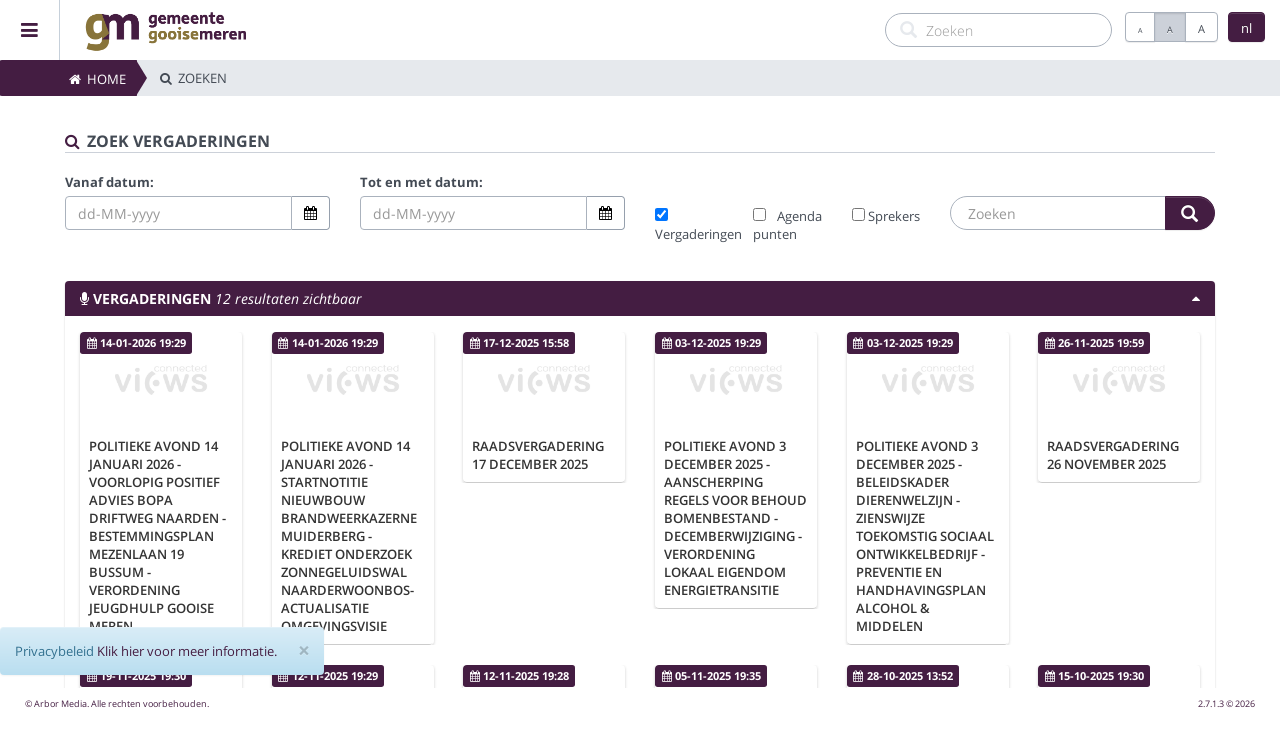

--- FILE ---
content_type: text/html; charset=utf-8
request_url: https://amcpwegemgmw01.azurewebsites.net/Search/gemeente_gooise_meren?search=&lang=nl
body_size: 10806
content:
<!DOCTYPE html>
<html lang="en">
<head>
    <meta http-equiv="X-UA-Compatible" content="IE=edge">
    <meta charset="utf-8">
    <meta name="viewport" content="width=device-width, initial-scale=1, user-scalable=no">
    <meta name="description" content="Gemeente Gooise Meren, Arbor Media, Lda - Broadcast & Conference Applications">
    <meta name="author" content="Gemeente Gooise Meren">
    <title>Gemeente Gooise Meren</title>

    <link href="/inc/vendor/jQueryUI/jquery-ui.min.css" rel="stylesheet" type="text/css" />

        <link rel="apple-touch-icon" href="/inc/img/apple-touch-icon-57-precomposed.png" />
        <link rel="apple-touch-icon" sizes="72x72" href="/inc/img/apple-touch-icon-72-precomposed.png" />
        <link rel="apple-touch-icon" sizes="114x114" href="/inc/apple-touch-icon-114-precomposed.png" />
        <link rel="apple-touch-icon" sizes="144x144" href="/inc/img/apple-touch-icon-144-precomposed.png" />
            <link rel="shortcut icon" href="https://amcpwegemgmthumbs.blob.core.windows.net/customization/90e5ea1c-ed46-4730-97d3-fda8a6361731.ico?sv=2018-03-28&amp;sig=YVKq%2FvRnUim5nolDGDzHjG7KPcJymGjnQT9Mh7iV0L4%3D&amp;spr=https&amp;se=2120-11-04T15:34:07Z&amp;srt=co&amp;ss=b&amp;sp=rcwd">

    <link href="/PortalStyles/Main?v=KrWqIFsh2Ucna-Y6UZrpGq6OW_5CGz2jIFHK9VvtED41" rel="stylesheet"/>


    <script src="/PortalScripts/Main?v=KzH039DHJGhZ4XumstzEwBpd2ZN_9GP6h9H_dRoXwyk1"></script>


    <!-- Back to top arrow-->
    <script>



    /***********************************************

    * Scroll To Top Control script- © Dynamic Drive DHTML code library (www.dynamicdrive.com)

    * Modified by www.MyBloggerTricks.com

    * Modified by www.scrolltotop.com

    * This notice MUST stay intact for legal use

    * Visit Project Page at http://www.dynamicdrive.com for full source code

    ***********************************************/


    var scrolltotop = {

        //startline: Integer. Number of pixels from top of doc scrollbar is scrolled before showing control

        //scrollto: Keyword (Integer, or "Scroll_to_Element_ID"). How far to scroll document up when control is clicked on (0=top).

        setting: { startline: 100, scrollto: 0, scrollduration: 1000, fadeduration: [500, 100] },

        controlHTML: '<img src="/inc/img/arrow89.png" />', //HTML for control, which is auto wrapped in DIV w/ ID="topcontrol"

        controlattrs: { offsetx: 5, offsety: 5 }, //offset of control relative to right/ bottom of window corner

        anchorkeyword: '#top', //Enter href value of HTML anchors on the page that should also act as "Scroll Up" links

        state: { isvisible: false, shouldvisible: false },


        scrollup: function () {

            if (!this.cssfixedsupport) //if control is positioned using JavaScript

                this.$control.css({ opacity: 0 }) //hide control immediately after clicking it

            var dest = isNaN(this.setting.scrollto) ? this.setting.scrollto : parseInt(this.setting.scrollto)

            if (typeof dest == "string" && jQuery('#' + dest).length == 1) //check element set by string exists

                dest = jQuery('#' + dest).offset().top

            else

                dest = 0

            this.$body.animate({ scrollTop: dest }, this.setting.scrollduration);

        },


        keepfixed: function () {

            var $window = jQuery(window)

            var controlx = $window.scrollLeft() + $window.width() - this.$control.width() - this.controlattrs.offsetx

            var controly = $window.scrollTop() + $window.height() - this.$control.height() - this.controlattrs.offsety

            this.$control.css({ left: controlx + 'px', top: controly + 'px' })

        },


        togglecontrol: function () {



            var scrolltop = jQuery(window).scrollTop()

            if (!this.cssfixedsupport)

                this.keepfixed()

            this.state.shouldvisible = (scrolltop >= this.setting.startline) ? true : false

            if (this.state.shouldvisible && !this.state.isvisible) {

                this.$control.stop().animate({ opacity: 1 }, this.setting.fadeduration[0])

                this.state.isvisible = true

            }

            else if (this.state.shouldvisible == false && this.state.isvisible) {

                this.$control.stop().animate({ opacity: 0 }, this.setting.fadeduration[1])

                this.state.isvisible = false

            }
        },

        init: function () {
            jQuery(document).ready(function ($) {
                var mainobj = scrolltotop
                var iebrws = document.all
                mainobj.cssfixedsupport = !iebrws || iebrws && document.compatMode == "CSS1Compat" && window.XMLHttpRequest //not IE or IE7+ browsers in standards mode
                mainobj.$body = (window.opera) ? (document.compatMode == "CSS1Compat" ? $('html') : $('body')) : $('html,body')
                mainobj.$control = $('<div id="topcontrol">' + mainobj.controlHTML + '</div>')
                    .css({ position: mainobj.cssfixedsupport ? 'fixed' : 'absolute', bottom: 34/*mainobj.controlattrs.offsety*/, right: mainobj.controlattrs.offsetx, opacity: 0, cursor: 'pointer' })
                    .attr({ title: 'Scroll to Top' })
                    .click(function () { mainobj.scrollup(); return false })
                    .appendTo('body')
                if (document.all && !window.XMLHttpRequest && mainobj.$control.text() != '') //loose check for IE6 and below, plus whether control contains any text
                    mainobj.$control.css({ width: mainobj.$control.width() }) //IE6- seems to require an explicit width on a DIV containing text
                mainobj.togglecontrol()

                $('a[href="' + mainobj.anchorkeyword + '"]').click(function () {
                    mainobj.scrollup()
                    return false
                })
                $(window).bind('scroll resize', function (e) {
                    mainobj.togglecontrol()
                })
            })
        }
    }
    scrolltotop.init()

</script>

    <!-- global var js -->
    
<!-- script for setting Global js dynamic var's from server, for using throughout the app's js files -->
<script type="text/javascript">
    // global var for "default no thumbnail" file path:
    var VOD_defaultThumbnailPath = '/inc/img/default_vod_thumbnail.png';
    // global var for the default logo path (used onerror for loading instance logo)
    var _defaultLogoPath = '/inc/img/instance_logo.png';
    // javascript debug level
    var debug = 5;
        
            // var "default instance language code"
            var instLangCode = "nl";
        
    // var "defaultBasePath"
    var defaultBasePath = "/";
</script>

    
    <!-- Meta for Share -->
    
    <meta id="fb_url" property="og:url" content="https://amcpwegemgmw01.azurewebsites.net/Search/gemeente_gooise_meren?search=&amp;lang=nl">
    <meta id="fb_title" property="og:title" content="Gemeente Gooise Meren Zoeken">
    <meta id="fb_description" property="og:description" content="18-1-2026 00:31:36, Gemeente Gooise Meren">
    <meta if="site_name" property="og:site_name" content="Gemeente Gooise Meren">
    <meta id="fb_image" property="og:image" content="">
    <meta id="fb_image_type" property="og:image:type" content="image/jpeg ">
    <meta id="fb_image_width" property="og:image:width" content="500">
    <meta id="fb_image_height" property="og:image:height" content="282">
    <meta id="defaultLanguage" content="">
    <script type="text/javascript">
        $(document).ready(function () {
            // set meta url:
            //$('meta[id=fb_url]').remove();
            //$('head').append('<meta id="fb_url" property"og:url" content="' + document.location.href + '">');
            // set default language:
            $('meta[id=defaultLanguage]').remove();
            $('head').append('<meta id="defaultLanguage" content="' + getCookieLanguage("cvc_culture") + '">');
            // set default share image:
            $('meta[id=fb_image]').remove();
            $('head').append('<meta id="fb_image" property="og:image" content="' + document.location.origin + _defaultLogoPath + '">');
        });
    </script>


    <!-- player includes -->
    



    <!-- this partial defines the instances customization: -->
    <!-- custom cviewsc theme: -->
    <link href="/inc/css/cviews_customization.css" rel="stylesheet">
    <style>
        /*link color*/
        a {
          color: #441d42 !important;
          text-decoration: none;
        }

        .highlight_color {
          color: #441d42 !important;
        }

        .text-primary {
          color: #441d42 !important;
        }

        .btn-primary {
            background-color: #441d42 !important;
            border-color: #441d42 !important;
        }

        .breadcrumb-arrow li a{
            background-color: #441d42 !important;
            border-color: #441d42 !important;
        }

        .breadcrumb-arrow li a:before {
            border-left-color: #441d42 !important;
        }

        .breadcrumb-arrow li a:after {
            border-left-color: #441d42 !important;
        }

        .badge-primary{
            background-color: #441d42 !important;
            border-color: #441d42 !important;
        }

        .label-primary {
            background-color: #441d42 !important;
            border-color: #441d42 !important;
        }

        .gn-menu-main a {
            color: #441d42 !important;
        }
        .nav_background {
          background: #ffffff !important;
        }

        .footer {
          background-color: #ffffff !important;
        }

        .custom_logo {
          width: auto !important;
          height: 60px;
        }


        .block-color_1 {
          background: #441d42 !important;
        }

        .block-color_2 {
          background: #ffffff !important;
        }

        .datepicker td.active, .datepicker td.active:hover {
            color: #ffffff;
            background-color: #441d42 !important;
            background-image: -moz-linear-gradient(top, #441d42, #441d42) !important;
            background-image: -webkit-gradient(linear, 0 0, 0 100%, from(#441d42), to(#441d42)) !important;
            background-image: -webkit-linear-gradient(top, #441d42, #441d42) !important;
            background-image: -o-linear-gradient(top, #441d42, #441d42) !important;
            background-image: linear-gradient(to bottom, #441d42, #441d42) !important;
            background-repeat: repeat-x;
            filter: progid:DXImageTransform.Microsoft.gradient(startColorstr='#441d42', endColorstr='#441d42', GradientType=0) !important;
            border-color: #441d42 #441d42 #441d42 !important;
            border-color: rgba(0, 0, 0, 0.1) rgba(0, 0, 0, 0.1) rgba(0, 0, 0, 0.25);
            filter: progid:DXImageTransform.Microsoft.gradient(enabled = false);
            color: #fff;
            text-shadow: 0 -1px 0 rgba(0, 0, 0, 0.25);
        }

        .block-color_1 {
          background: #441d42 !important;
        }

        .panel-primary>.panel-heading {
          background-image: -webkit-linear-gradient(top,#441d42 0,#441d42 100%);
          background-image: -o-linear-gradient(top,#441d42 0,#441d42 100%);
          background-image: -webkit-gradient(linear,left top,left bottom,from(#441d42),to(#441d42));
          background-image: linear-gradient(to bottom,#441d42 0,#441d42 100%);
          filter: progid:DXImageTransform.Microsoft.gradient(startColorstr='#441d42', endColorstr='#441d42', GradientType=0);
          background-repeat: repeat-x;
        }

    </style>
        <style>
            .btn-primary, .btn-primary:hover, .btn-primary *, .btn-primary:hover *{
                color:#FFFFFF !important;
            }
            .breadcrumb-arrow li a, .breadcrumb-arrow li a:hover, .breadcrumb-arrow li a *, .breadcrumb-arrow li a:hover * {
                color:#FFFFFF !important;
            }

            .badge-primary, .badge-primary *{
                color:#FFFFFF !important;
            }

            .label-primary,  .label-primary *{
                color:#FFFFFF !important;
            }

            .block-color_1, .block-color_1 *{
                color:#FFFFFF !important;
            }

            .panel-primary>.panel-heading, .panel-title a  {
                color:#FFFFFF !important;
            }

        </style>
        <style>
            .block-color_2, .block-color_2 *{
                color:#000000 !important;
            }
        </style>


    <!--[if lte IE 9]>
        <script src="/inc/vendor/html5shiv/3.7.3/html5shiv.min.js"></script>
        <script src="/inc/vendor/respond/1.4.2/respond.min.js"></script>
        <script src="/inc/vendor/jQuery.Transition/jquery.transition.min.js"></script>
    <![endif]-->

</head>
<body>
    <!-- loading overlay stuff -->
    <script type="text/javascript">
            
            var over = '<div id="overlay">' +
                '<i id="loading" class="fa fa-circle-o-notch fa-3x fa-spin" style="color:#441d42 !important"></i>' +
                '</div>';
            


//// on document load, place the overlay:
//$(document).load(function () {
//    putOverlay();
//});
    // on document ready, remove overlay:
    $(document).ready(function () {
        removeOverlay();

        //Hack to disable the hightlight on bootstrap buttons when they are no the focused element
        var btnPressed = false;
        $(".btn").mousedown(function () { btnPressed = true; });
        $("body").mouseup(function () {
            if (btnPressed) {
                $(".btn").blur();
                btnPressed = false;
            }
        });
        //end hack

    });

    // to use throughout the application
    function removeOverlay() {
        $("#overlay").remove();
    }
    // to use throughout the application
    function putOverlay() {
        $(over).appendTo('body');
    }


    </script>

    <style>
        #overlay {
            position: fixed;
            left: 0;
            top: 0;
            bottom: 0;
            right: 0;
            background: #000;
            opacity: 0.8;
            filter: alpha(opacity=80);
            z-index:9999999999999;
        }

        #loading {
            
            position: absolute;
            top: 50%;
            left: 50%;
            margin: -28px 0 0 -25px;
            z-index:99999999999999;
        }

        /* cviewsc-837 fix */
        .gn-menu .gn-icon i { width:63px;}
    </style>
    <!-- loading overlay stuff end -->
    <!--LANGUAGE MODAL-->
    <div class="modal fade bs-example-modal-sm" data-backdrop="static" tabindex="-1" role="dialog" aria-labelledby="" aria-hidden="true" id="language_Modal" style="z-index: 4000">
        <div class="modal-dialog modal-sm" style="z-index: 500000000">
            <div class="modal-content">
                <div class="modal-header">
                    <button type="button" class="close" data-dismiss="modal" aria-label="Close"><span aria-hidden="true">&times;</span></button>
                    <h4 class="modal-title" id="">Taal</h4>
                </div>
                <div class="modal-body">
                    <h6>Choose language:</h6>
                    <div class="row" style="margin-bottom:10px">
                        <div class="form-group" style="margin-left:10px; margin-right:10px;">
                            <select id="langSelect" class="form-control" onchange="javascript:changeLang(this.value, '/')">
                                    <option value="da">Dansk</option>
                                    <option value="de">Deutsche</option>
                                    <option value="en">English</option>
                                    <option value="es">Espa&#241;ol</option>
                                    <option value="fr">Fran&#231;ais</option>
                                    <option value="it">Italiano</option>
                                    <option value="hu">Magyar</option>
                                    <option value="nl">Nederlands</option>
                                    <option value="pt">Portugu&#234;s</option>
                            </select>
                        </div>
                    </div>
                </div>
                <br>
                <div class="modal-footer">
                    <button type="button" class="btn btn-default" data-dismiss="modal">Sluiten</button>
                </div>
            </div>
        </div>
    </div>
    <script type="text/javascript">
        /* script required to set the selected value for the current language on the language select */
        $(document).ready(function () {
            $("#langSelect").val(instLangCode);
        });
    </script>

    <!-- HEADER + SIDEBAR -->
    <div class="container-fluid header_container">

        <ul id="gn-menu" class="gn-menu-main nav_background">
                <li class="gn-trigger">
                    <a class="gn-icon-menu"><i class="fa fa-bars"></i></a>
                    <nav class="gn-menu-wrapper">
                        <div class="gn-scroller">
                            <ul class="gn-menu">
                                <li><a class="gn-icon" href="/HomeRouter/gemeente_gooise_meren?lang=nl"><i class="fa fa-home menu_icon"></i>Home</a></li>
                                <li><a class="gn-icon" href="/VODMeetings/gemeente_gooise_meren?lang=nl"><i class="fa fa-play-circle menu_icon"></i>Vergaderingen</a></li>
                                <li><a class="gn-icon" href="/LiveMeetings/gemeente_gooise_meren?lang=nl"><i class="fa fa-microphone menu_icon"></i>Live vergaderingen</a></li>
                                    <li><a class="gn-icon" href="/Categories/gemeente_gooise_meren?lang=nl"><i class="fa fa-list menu_icon"></i>Categorie&#235;n</a></li>
                                                                <li><a class="gn-icon" href="/WatchList/gemeente_gooise_meren?lang=nl"><i class="fa fa-star menu_icon"></i>Kijklijst</a></li>
                                <li><a class="gn-icon" href="/Search/gemeente_gooise_meren?lang=nl&amp;search="><i class="fa fa-search menu_icon"></i>Zoeken</a></li>
                                <li><a class="gn-icon" href="/PrivacyPolicy/gemeente_gooise_meren?lang=nl"><i class="fa fa-info-circle menu_icon"></i>Privacybeleid</a></li>
                                <li><a class="gn-icon" href="/About/gemeente_gooise_meren?lang=nl"><i class="fa fa-info-circle menu_icon"></i>Over</a></li>
                                
        <li><a class="gn-icon" href="https://gooisemeren.nl/" target="_blank"><i class="fa fa-external-link menu_icon"></i>Gemeente Gooise Meren</a></li>
        <li><a class="gn-icon" href="https://bestuur.gooisemeren.nl/" target="_blank"><i class="fa fa-external-link menu_icon"></i>Gemeenteraad</a></li>

                            </ul>
                        </div><!-- /gn-scroller -->
                    </nav>
                </li>

            <div class="row nav_background">
                <div>
                        <a class="navbar-brand custom_brand" href="/HomeRouter/gemeente_gooise_meren?lang=nl" style="padding-left:10px !important; padding-right:10px !important;">
                            <img src="https://amcpwegemgmthumbs.blob.core.windows.net/customization/db255bc5-e2bd-4bc6-9e33-553b86ed0573.png?sv=2018-03-28&amp;sig=YVKq%2FvRnUim5nolDGDzHjG7KPcJymGjnQT9Mh7iV0L4%3D&amp;spr=https&amp;se=2120-11-04T15:34:07Z&amp;srt=co&amp;ss=b&amp;sp=rcwd" onerror="javascript:instanceLogoErrorHandler(this)" class="custom_logo" alt="brand">
                        </a>
                </div>



                <button id="langButton" type="button" style="height: 30px" class="btn btn-primary cviews-btn-lang pull-right" data-toggle="modal" data-target="#language_Modal"></button>
                <div class="btn-group font-button pull-right cviews-btn" role="group" aria-label="...">
                    <button type="button" class="btn btn-default" onclick="javascript: resizeText(-1);" style="height: 30px"><span class="button-a-small" alt="Decrease font size" title="Decrease font size">A</span></button>
                    <button type="button" class="btn btn-default active" onclick="javascript: resizeText('');" style="height: 30px"><span class="button-a-normal" alt="Default font size" title="Default font size">A</span></button>
                    <button type="button" class="btn btn-default" onclick="javascript: resizeText(1);" style="height: 30px"><span class="button-a-big" alt="Increase font size" title="Increase font size">A</span></button>
                </div>
                <script type="text/javascript">
                    // on ready
                    $(document).ready(function () {
                        // set language button value
                        setLangButtonValue();
                    });
                </script>

                <div class="pull-right text-right">
                    <form role="search" class="search_field" action="/Search/gemeente_gooise_meren?lang=nl">
                        <div class="form-search search-only">
                            <i class="search-icon glyphicon glyphicon-search"></i>
                            <input class="form-control search-query" name="search" placeholder="Zoeken" autocomplete="off">
                        </div>
                    </form>
                </div>

            </div>


        </ul>
        
        <!--[if lte IE 9]>
        <script src="/inc/vendor/GoogleNexusWebsiteMenu/js/gnmenu_ArborMedia_IE9Hack.js"></script>
    <![endif]-->


        <script>
            new gnMenu(document.getElementById('gn-menu'));
        </script>


        

<!--breadcrumbs-->
<div class="row breadcrumbs_container">
    <div class="row">
        <div class="col-xs-12">
            <ol class="breadcrumb breadcrumb-arrow breadcrumbs_first">
                <li><a href="/HomeRouter/gemeente_gooise_meren?lang=nl"><i class="fa fa-home"></i>&nbsp;  Home</a></li>
                <li class="active"><i class="fa fa-search"></i>&nbsp;  Zoeken</li>
            </ol>
        </div>
    </div>
</div><!--breadcrumbs-->
	</div><!-- /container -->
<!-- MAIN CONTENT   -->
<div class="container-fluid body_container" style="margin-top: 60px">
    <div class="main_content">

        <div class="section_title">
            <i class="fa fa-search highlight_color"></i>&nbsp;  Zoek vergaderingen
        </div>


        <!-- SEARCH FILTERS   -->
        <div class="row">
            <div class="col-xs-12 col-sm-3 col-md-3 col-lg-3">
                <div class="form-group">
                    <label>Vanaf datum:</label>
                    <div class="input-group date" data-provide="datepicker">
                        <input id="startDatePicker" type="text" class="form-control datepicker" placeholder="dd-MM-yyyy" data-date-format="dd-MM-yyyy" onchange="javascript: dateChanged('startDatePicker', 'startDate');" />
                        <div class="input-group-addon" style="background-color:#FFFFFF; color:#000000;">
                            <span class="fa fa-calendar"></span>
                        </div>
                    </div>
                </div>
            </div>
            <div class="col-xs-12 col-sm-3 col-md-3 col-lg-3">
                <div class="form-group">
                    <label>Tot en met datum:</label>
                    <div class="input-group date" data-provide="datepicker">
                        <input id="endDatePicker" type="text" class="form-control datepicker" placeholder="dd-MM-yyyy" data-date-format="dd-MM-yyyy" onchange="javascript: dateChanged('endDatePicker', 'endDate');" />
                        <div class="input-group-addon" style="background-color:#FFFFFF; color:#000000;">
                            <span class="fa fa-calendar"></span>
                        </div>
                    </div>
                </div>
            </div>
            <div class="col-xs-12 col-sm-2 col-md-2 col-lg-1">
                <input id="meetCheck" type="checkbox" onchange="javascript:changeSearchParams(this, '#searchMeetings')" style="margin-top: 35px"> Vergaderingen
            </div>
            <div class="col-xs-12 col-sm-2 col-md-2 col-lg-1">
                <input type="checkbox" id="agItmsCheck" onchange="javascript:changeSearchParams(this, '#searchAgenda')" style="margin-top: 35px"> Agenda punten
            </div>
            <div class="col-xs-12 col-sm-2 col-md-2 col-lg-1">
                <input type="checkbox" id="spkCheck" onchange="javascript:changeSearchParams(this, '#searchSpk')" style="margin-top: 35px"> Sprekers
            </div>
            <div class="col-xs-12 col-sm-12 col-md-12 col-lg-3">
                <div class="form-group">
                    <label>&nbsp;</label>
                    <form role="search" onsubmit="javascript: doSearch(); return false;" id="searchForm">
                        <div class="input-group form-search search-only">
                            <input id="search" name="search" class="form-control search-query" placeholder="Zoeken" onsubmit="javascript:putOverlay();" autocomplete="off">
                            <span class="input-group-btn">
                                <button type="submit" class="btn btn-primary" style="width:50px; height:34px;"><i class="search-icon glyphicon glyphicon-search"></i>&nbsp;</button>
                            </span>
                        </div>
                        <input id="searchMeetings" name="searchMeetings" type="hidden" value="value" />
                        <input id="searchAgenda" name="searchAgenda" type="hidden" />
                        <input id="searchSpk" name="searchSpk" type="hidden" />
                        <input id="startDate" name="startDate" type="hidden" />
                        <input id="endDate" name="endDate" type="hidden" />
                    </form>
                </div>
            </div>
        </div><!-- END SEARCH FILTERS-->
        <br><br>
        <div class="row">
            <div class="col-xs-12" id="resultsContainer">
                
            </div>
        </div>
    </div>   <!-- MAIN CONTENT   -->
</div>


<style>
    .ui-datepicker
    {
        z-index: 3000 !important;
    }

    a.ui-state-active
    {
        background-color: #441d42 !important;
    }

        
        a.ui-state-active
        {
            color: #FFFFFF !important;
        }
        
</style>

<script type="text/javascript">

    function dateChanged(pickerId, hiddenId) {
        var picker = $("#" + pickerId);
        var hidden = $("#" + hiddenId);
        hidden.val(picker.val());
    }

    // function to change the value on the submit form:
    function changeSearchParams(input, destinyId) {
        // set on destinyId
        if (input.checked === true) {
            $(destinyId).val(true);
        } else {
            $(destinyId).val(false);
        }
    }

    function ClosePanel(category) {
        logger.log("closePanel" + category);
        var openedHeading = $('#' + category + 'headerOpened');
        var closedHeading = $('#' + category + 'headerClosed');
        var panelBody = $('#' + category + 'panelBody');

        openedHeading.hide();
        closedHeading.show();
        panelBody.hide();
    }

    function OpenPanel(category) {
        logger.log("openPanel" + category);

        var openedHeading = $('#' + category + 'headerOpened');
        var closedHeading = $('#' + category + 'headerClosed');
        var panelBody = $('#' + category + 'panelBody');

        openedHeading.show();
        closedHeading.hide();
        panelBody.show();
    }

    // do Search:
    function doSearch()
    {
        putOverlay();

        var theForm = $("#searchForm");
        var data = theForm.serialize();
        var url = "/Search/Search/gemeente_gooise_meren?lang=nl";

        $.ajax({
            type: "GET",
            url: url,
            data: data,
            success: function (response) {
                var container = $("#resultsContainer");
                container.empty();
                container.html(response);
                removeOverlay();
            },
            error: function(response){
                logger.error(response);
                container.empty();
                container.html("<div class='col-xs-12'><b><i class='fa fa-warning'></i> Unexpected error... please try again...</b></div>");
                removeOverlay();
            }
        });
    }

    $(document).ready(function () {
        $('.datepicker').datepicker({
            startDate: '-3d',
            dateFormat: 'dd-mm-yy',
        });

        if ("True" === "True") {
            $("#meetCheck").prop('checked', true);
            $('#searchMeetings').val(true);
        }
        else {
            $("#meetCheck").prop('checked', false);
            $('#searchMeetings').val(false);
        }
        if ("False" === "True") {
            $("#agItmsCheck").prop('checked', true);
            $('#searchAgenda').val(true);
        }
        else {
            $("#agItmsCheck").prop('checked', false);
            $('#searchAgenda').val(false);
        }
        if ("False" === "True") {
            $("#spkCheck").prop('checked', true);
            $('#searchSpk').val(true);
        }
        else {
            $("#spkCheck").prop('checked', false);
            $('#searchSpk').val(false);
        }
        // set the current search value on the searchbox:
        $('#search').val('');

        // perform search
        doSearch();
    });
</script>







        <!-- COOKIES   -->
        <div class="row padding-bottom" id="cookiesCookie" style="position:fixed; bottom:10px; z-index:1000;">
            <div class="col-xs-12">
                <div class="alert alert-info alert-dismissable">
                    <button type="button" class="close" data-dismiss="alert" aria-hidden="true" onclick="javascript:cookieWarningRead();">×</button>
                    Privacybeleid <a href="/PrivacyPolicy/gemeente_gooise_meren?lang=nl">Klik hier voor meer informatie.</a>
                </div>
            </div>
        </div>
        <script type="text/javascript">
            $(document).ready(function () {
                // TODO - check if cookie for "cookies warning" shows up or not and show (or not) warning accordingly
                var hasReadWarning = getCookieVal("cvc_cookiesCookie");
                if (hasReadWarning) {
                    $("#cookiesCookie").css("display", "none");
                }
            });

            function cookieWarningRead() {
                setCookieVal("ok", "cvc_cookiesCookie", "/", 365);
                $("#cookiesCookie").css("display", "none");
            }
        </script>

        
        <!-- FOOTER   -->
        <footer class="footer navbar-fixed-bottom element_display">
            <div class="container-fluid">
                <div class="row">
                    <div class="col-xs-6 text-primary">
                        &#169; Arbor Media. Alle rechten voorbehouden.
                    </div>
                    <div class="col-xs-6 text-right text-primary">
                        2.7.1.3&nbsp;© 2026
                    </div>
                </div>
            </div>
        </footer>
        <script>
            $(document).ready(function () {
                // force redirect to login on ajax 401 exception
                $.ajaxSetup({
                    global: true,
                    cache: true,
                    error: function (xhr, status, err) {
                        if (xhr.status == 401) {
                            location.reload();
                        }
                    }
                });
            });

            // CVIEWSC- 410 - fix: force scrollTo every pageload.
            // window.scrollTo browser compatibility:
            // http://www.w3schools.com/jsref/met_win_scrollto.asp
            $(document).ready(function () {
                window.scrollTo(0, 0);
            });

            $(document).ready(function () {
                $("#langSelect").val(instLangCode);
                // text size:
                var textSize = getCookieTextSize("cvc_text_size");
                if (textSize) {
                    logger.debug("text size: " + textSize);
                    addNewStyle('body {font-size:' + textSize + ' !important;}');
                }
            });



            function addNewStyle(newStyle) {
                var styleElement = document.getElementById('styles_js');
                if (!styleElement) {
                    styleElement = document.createElement('style');
                    styleElement.type = 'text/css';
                    styleElement.id = 'styles_js';
                    document.getElementsByTagName('head')[0].appendChild(styleElement);
                }
                else {
                    while (styleElement.firstChild) {
                        styleElement.removeChild(styleElement.firstChild);
                    }
                }
                styleElement.appendChild(document.createTextNode(newStyle));
            }

            function resizeText(multiplier) {
                logger.debug(document.body.style.fontSize);
                logger.debug(multiplier);

                if (document.body.style.fontSize == "" || multiplier == "") {
                    document.body.style.fontSize = "1.3em";
                    setCookieTextSize("1.3em", "cvc_text_size");

                }
                // if min (0.5em), then return:
                if ("1em" == document.body.style.fontSize && multiplier == "-1") {
                    return;
                }
                // if max (1.1em), then return:
                if ("1.6em" == document.body.style.fontSize && multiplier == "1") {
                    return;
                }
                if (multiplier != "") {
                    document.body.style.fontSize = parseFloat(document.body.style.fontSize) + (multiplier * 0.1) + "em";
                    setCookieTextSize(document.body.style.fontSize, "cvc_text_size");
                }
                logger.debug(document.body.style.fontSize);



                addNewStyle('body {font-size:' + document.body.style.fontSize + ' !important;}');
            }
        </script>

</body>
</html>



--- FILE ---
content_type: text/html; charset=utf-8
request_url: https://amcpwegemgmw01.azurewebsites.net/Search/Search/gemeente_gooise_meren?lang=nl&search=&searchMeetings=true&searchAgenda=false&searchSpk=false&startDate=&endDate=
body_size: 3091
content:


    <div class="panel panel-primary">
        <div class="panel-heading" id='_meetingsheaderOpened'>
            <h3 class="panel-title text-uppercase" style="font-weight:bold;">
                <i class="fa fa-microphone"></i>&nbsp;Vergaderingen
                <a href="#" onclick="javascript: ClosePanel('_meetings'); return false;" ><i class="fa fa-caret-up pull-right"></i></a>
                <span class="caption" id='_meetingsrecordsShown_1' style="font-weight:normal; text-transform:none; font-style:italic;">
                    12 resultaten zichtbaar
                </span>
            </h3>
        </div>
        <div class="panel-heading" id='_meetingsheaderClosed' style="display:none">
            <h3 class="panel-title text-uppercase" style="font-weight:bold;">
                <i class="fa fa-microphone"></i>&nbsp;Vergaderingen
                <a href="#" onclick="javascript: OpenPanel('_meetings'); return false;" ><i class="fa fa-caret-down pull-right"></i></a>
                <span class="caption" id='_meetingsrecordsShown_2' style="font-weight:normal; text-transform:none; font-style:italic;">
                    12 resultaten zichtbaar
                </span>
            </h3>
        </div>
        <div class="panel-body" id='_meetingspanelBody'>
            <!-- RECENT MEETINGS   -->
            <div id='_meetingsresults' class="row">
                

                            <div class="thumbnail_box col-xs-6 col-sm-3 col-md-3 col-lg-2 sessions">
                                <a href="/SitePlayer/gemeente_gooise_meren?lang=nl&amp;session=111242">
                                    <div class="thumbnail animated pulse">
                                        <span class="label label-primary cviews-label" style="padding-top:5px;padding-bottom:5px;"><i class="fa fa-calendar"></i>&nbsp;14-01-2026 19:29</span>
                                        <img class="img-rounded session-img cviews-default-img" src="https://amcpwegemgmtn-hmfngkh7hzc3bxe2.a03.azurefd.net/raadszaal/300/2026-01-14/17:51:39Z.jpg" onerror="javascript:sessionThumbErrorHandler(this);" />
                                        <img class="img-rounded session-img cviews-thumbnail" src="/inc/img/default_vod_thumbnail.png" />
                                        <div class="caption">
                                            <div class="meeting_title">Politieke Avond 14 januari 2026 - Voorlopig positief advies BOPA Driftweg Naarden - Bestemmingsplan Mezenlaan 19 Bussum - Verordening Jeugdhulp Gooise Meren</div>
                                        </div>
                                    </div>
                                </a>
                            </div>
                            <div class="thumbnail_box col-xs-6 col-sm-3 col-md-3 col-lg-2 sessions">
                                <a href="/SitePlayer/gemeente_gooise_meren?lang=nl&amp;session=111241">
                                    <div class="thumbnail animated pulse">
                                        <span class="label label-primary cviews-label" style="padding-top:5px;padding-bottom:5px;"><i class="fa fa-calendar"></i>&nbsp;14-01-2026 19:29</span>
                                        <img class="img-rounded session-img cviews-default-img" src="https://amcpwegemgmtn-hmfngkh7hzc3bxe2.a03.azurefd.net/vaneedenzaal/300/2026-01-14/16:28:51Z.jpg" onerror="javascript:sessionThumbErrorHandler(this);" />
                                        <img class="img-rounded session-img cviews-thumbnail" src="/inc/img/default_vod_thumbnail.png" />
                                        <div class="caption">
                                            <div class="meeting_title">Politieke Avond 14 januari 2026 - Startnotitie nieuwbouw brandweerkazerne Muiderberg - Krediet onderzoek Zonnegeluidswal  Naarderwoonbos- Actualisatie Omgevingsvisie</div>
                                        </div>
                                    </div>
                                </a>
                            </div>
                            <!-- every 4th col (col-sm-3 & col-md-3 places 4 items per row) -->
                                <div class="clearfix visible-xs"></div>
                            <div class="thumbnail_box col-xs-6 col-sm-3 col-md-3 col-lg-2 sessions">
                                <a href="/SitePlayer/gemeente_gooise_meren?lang=nl&amp;session=111233">
                                    <div class="thumbnail animated pulse">
                                        <span class="label label-primary cviews-label" style="padding-top:5px;padding-bottom:5px;"><i class="fa fa-calendar"></i>&nbsp;17-12-2025 15:58</span>
                                        <img class="img-rounded session-img cviews-default-img" src="https://amcpwegemgmtn-hmfngkh7hzc3bxe2.a03.azurefd.net/raadszaal/300/2025-12-17/14:51:57Z.jpg" onerror="javascript:sessionThumbErrorHandler(this);" />
                                        <img class="img-rounded session-img cviews-thumbnail" src="/inc/img/default_vod_thumbnail.png" />
                                        <div class="caption">
                                            <div class="meeting_title">Raadsvergadering 17 december 2025</div>
                                        </div>
                                    </div>
                                </a>
                            </div>
                            <div class="thumbnail_box col-xs-6 col-sm-3 col-md-3 col-lg-2 sessions">
                                <a href="/SitePlayer/gemeente_gooise_meren?lang=nl&amp;session=111225">
                                    <div class="thumbnail animated pulse">
                                        <span class="label label-primary cviews-label" style="padding-top:5px;padding-bottom:5px;"><i class="fa fa-calendar"></i>&nbsp;03-12-2025 19:29</span>
                                        <img class="img-rounded session-img cviews-default-img" src="https://amcpwegemgmtn-hmfngkh7hzc3bxe2.a03.azurefd.net/vaneedenzaal/300/2025-12-03/16:44:02Z.jpg" onerror="javascript:sessionThumbErrorHandler(this);" />
                                        <img class="img-rounded session-img cviews-thumbnail" src="/inc/img/default_vod_thumbnail.png" />
                                        <div class="caption">
                                            <div class="meeting_title">Politieke Avond 3 december 2025 - Aanscherping regels voor behoud bomenbestand - Decemberwijziging - Verordening lokaal eigendom energietransitie </div>
                                        </div>
                                    </div>
                                </a>
                            </div>
                            <!-- every 4th col (col-sm-3 & col-md-3 places 4 items per row) -->
                                <div class="clearfix visible-xs"></div>
                            <!-- every 4th col (col-sm-3 & col-md-3 places 4 items per row) -->
                                <div class="clearfix visible-sm visible-md"></div>
                            <div class="thumbnail_box col-xs-6 col-sm-3 col-md-3 col-lg-2 sessions">
                                <a href="/SitePlayer/gemeente_gooise_meren?lang=nl&amp;session=111223">
                                    <div class="thumbnail animated pulse">
                                        <span class="label label-primary cviews-label" style="padding-top:5px;padding-bottom:5px;"><i class="fa fa-calendar"></i>&nbsp;03-12-2025 19:29</span>
                                        <img class="img-rounded session-img cviews-default-img" src="https://amcpwegemgmtn-hmfngkh7hzc3bxe2.a03.azurefd.net/raadszaal/300/2025-12-03/16:17:23Z.jpg" onerror="javascript:sessionThumbErrorHandler(this);" />
                                        <img class="img-rounded session-img cviews-thumbnail" src="/inc/img/default_vod_thumbnail.png" />
                                        <div class="caption">
                                            <div class="meeting_title">Politieke Avond 3 december 2025 - Beleidskader Dierenwelzijn - Zienswijze toekomstig sociaal ontwikkelbedrijf - Preventie en handhavingsplan Alcohol &amp; Middelen</div>
                                        </div>
                                    </div>
                                </a>
                            </div>
                            <div class="thumbnail_box col-xs-6 col-sm-3 col-md-3 col-lg-2 sessions">
                                <a href="/SitePlayer/gemeente_gooise_meren?lang=nl&amp;session=111213">
                                    <div class="thumbnail animated pulse">
                                        <span class="label label-primary cviews-label" style="padding-top:5px;padding-bottom:5px;"><i class="fa fa-calendar"></i>&nbsp;26-11-2025 19:59</span>
                                        <img class="img-rounded session-img cviews-default-img" src="https://amcpwegemgmtn-hmfngkh7hzc3bxe2.a03.azurefd.net/raadszaal/300/2025-11-26/17:31:05Z.jpg" onerror="javascript:sessionThumbErrorHandler(this);" />
                                        <img class="img-rounded session-img cviews-thumbnail" src="/inc/img/default_vod_thumbnail.png" />
                                        <div class="caption">
                                            <div class="meeting_title">Raadsvergadering 26 november 2025</div>
                                        </div>
                                    </div>
                                </a>
                            </div>
                            <!-- every 4th col (col-sm-3 & col-md-3 places 4 items per row) -->
                                <div class="clearfix visible-xs"></div>
                            <!-- every 6th col (col-lg-2 places 6 items per row) -->
                                <div class="clearfix visible-lg"></div>
                            <div class="thumbnail_box col-xs-6 col-sm-3 col-md-3 col-lg-2 sessions">
                                <a href="/SitePlayer/gemeente_gooise_meren?lang=nl&amp;session=111203">
                                    <div class="thumbnail animated pulse">
                                        <span class="label label-primary cviews-label" style="padding-top:5px;padding-bottom:5px;"><i class="fa fa-calendar"></i>&nbsp;19-11-2025 19:30</span>
                                        <img class="img-rounded session-img cviews-default-img" src="https://amcpwegemgmtn-hmfngkh7hzc3bxe2.a03.azurefd.net/vaneedenzaal/300/2025-11-19/18:07:18Z.jpg" onerror="javascript:sessionThumbErrorHandler(this);" />
                                        <img class="img-rounded session-img cviews-thumbnail" src="/inc/img/default_vod_thumbnail.png" />
                                        <div class="caption">
                                            <div class="meeting_title">Politieke Avond 19 November 2025 – Zorgcriminaliteit en veiligheid</div>
                                        </div>
                                    </div>
                                </a>
                            </div>
                            <div class="thumbnail_box col-xs-6 col-sm-3 col-md-3 col-lg-2 sessions">
                                <a href="/SitePlayer/gemeente_gooise_meren?lang=nl&amp;session=111188">
                                    <div class="thumbnail animated pulse">
                                        <span class="label label-primary cviews-label" style="padding-top:5px;padding-bottom:5px;"><i class="fa fa-calendar"></i>&nbsp;12-11-2025 19:29</span>
                                        <img class="img-rounded session-img cviews-default-img" src="https://amcpwegemgmtn-hmfngkh7hzc3bxe2.a03.azurefd.net/raadszaal/300/2025-11-12/18:04:48Z.jpg" onerror="javascript:sessionThumbErrorHandler(this);" />
                                        <img class="img-rounded session-img cviews-thumbnail" src="/inc/img/default_vod_thumbnail.png" />
                                        <div class="caption">
                                            <div class="meeting_title">Politieke Avond 12 november 2025 – Voortgang  project Third Place - Verordening BIZ Gooimeer Zuid 2026-2030 - Financi&#235;le stukken Veiligheidsregio</div>
                                        </div>
                                    </div>
                                </a>
                            </div>
                            <!-- every 4th col (col-sm-3 & col-md-3 places 4 items per row) -->
                                <div class="clearfix visible-xs"></div>
                            <!-- every 4th col (col-sm-3 & col-md-3 places 4 items per row) -->
                                <div class="clearfix visible-sm visible-md"></div>
                            <div class="thumbnail_box col-xs-6 col-sm-3 col-md-3 col-lg-2 sessions">
                                <a href="/SitePlayer/gemeente_gooise_meren?lang=nl&amp;session=111189">
                                    <div class="thumbnail animated pulse">
                                        <span class="label label-primary cviews-label" style="padding-top:5px;padding-bottom:5px;"><i class="fa fa-calendar"></i>&nbsp;12-11-2025 19:28</span>
                                        <img class="img-rounded session-img cviews-default-img" src="https://amcpwegemgmtn-hmfngkh7hzc3bxe2.a03.azurefd.net/vaneedenzaal/300/2025-11-12/18:24:03Z.jpg" onerror="javascript:sessionThumbErrorHandler(this);" />
                                        <img class="img-rounded session-img cviews-thumbnail" src="/inc/img/default_vod_thumbnail.png" />
                                        <div class="caption">
                                            <div class="meeting_title">Politieke avond 12 november 2025 - Rekenkamerrapport Sturen in de energietransitie - Herijking Omgevingsvisie - Zienswijze ontwerpbegroting 2027 OFGV - Verwijdering staalslakken De Krijgsman</div>
                                        </div>
                                    </div>
                                </a>
                            </div>
                            <div class="thumbnail_box col-xs-6 col-sm-3 col-md-3 col-lg-2 sessions">
                                <a href="/SitePlayer/gemeente_gooise_meren?lang=nl&amp;session=111185">
                                    <div class="thumbnail animated pulse">
                                        <span class="label label-primary cviews-label" style="padding-top:5px;padding-bottom:5px;"><i class="fa fa-calendar"></i>&nbsp;05-11-2025 19:35</span>
                                        <img class="img-rounded session-img cviews-default-img" src="https://amcpwegemgmtn-hmfngkh7hzc3bxe2.a03.azurefd.net/raadszaal/300/2025-11-05/17:58:12Z.jpg" onerror="javascript:sessionThumbErrorHandler(this);" />
                                        <img class="img-rounded session-img cviews-thumbnail" src="/inc/img/default_vod_thumbnail.png" />
                                        <div class="caption">
                                            <div class="meeting_title">Raadsvergadering 5 november 2025</div>
                                        </div>
                                    </div>
                                </a>
                            </div>
                            <!-- every 4th col (col-sm-3 & col-md-3 places 4 items per row) -->
                                <div class="clearfix visible-xs"></div>
                            <div class="thumbnail_box col-xs-6 col-sm-3 col-md-3 col-lg-2 sessions">
                                <a href="/SitePlayer/gemeente_gooise_meren?lang=nl&amp;session=111178">
                                    <div class="thumbnail animated pulse">
                                        <span class="label label-primary cviews-label" style="padding-top:5px;padding-bottom:5px;"><i class="fa fa-calendar"></i>&nbsp;28-10-2025 13:52</span>
                                        <img class="img-rounded session-img cviews-default-img" src="https://amcpwegemgmtn-hmfngkh7hzc3bxe2.a03.azurefd.net/raadszaal/300/2025-10-28/12:53:45Z.jpg" onerror="javascript:sessionThumbErrorHandler(this);" />
                                        <img class="img-rounded session-img cviews-thumbnail" src="/inc/img/default_vod_thumbnail.png" />
                                        <div class="caption">
                                            <div class="meeting_title">Raadsvergadering 28 oktober 2025</div>
                                        </div>
                                    </div>
                                </a>
                            </div>
                            <div class="thumbnail_box col-xs-6 col-sm-3 col-md-3 col-lg-2 sessions">
                                <a href="/SitePlayer/gemeente_gooise_meren?lang=nl&amp;session=111164">
                                    <div class="thumbnail animated pulse">
                                        <span class="label label-primary cviews-label" style="padding-top:5px;padding-bottom:5px;"><i class="fa fa-calendar"></i>&nbsp;15-10-2025 19:30</span>
                                        <img class="img-rounded session-img cviews-default-img" src="https://amcpwegemgmtn-hmfngkh7hzc3bxe2.a03.azurefd.net/vaneedenzaal/300/2025-10-15/17:31:01Z.jpg" onerror="javascript:sessionThumbErrorHandler(this);" />
                                        <img class="img-rounded session-img cviews-thumbnail" src="/inc/img/default_vod_thumbnail.png" />
                                        <div class="caption">
                                            <div class="meeting_title">Politieke avond 15 oktober 2025 - Van Eedenzaal</div>
                                        </div>
                                    </div>
                                </a>
                            </div>
                            <!-- every 4th col (col-sm-3 & col-md-3 places 4 items per row) -->
                                <div class="clearfix visible-xs"></div>
                            <!-- every 4th col (col-sm-3 & col-md-3 places 4 items per row) -->
                                <div class="clearfix visible-sm visible-md"></div>
                            <!-- every 6th col (col-lg-2 places 6 items per row) -->
                                <div class="clearfix visible-lg"></div>
                    
            </div>
            <div id="_meetingsmoreButton">
                    <br>
                    <div class="row">
                        <div class="col-xs-12 text-center">
                            <button id="_meetingsloadMore" class="btn btn-default"
                                    onclick='javascript:_meetingsloadMore("/Search/Search/gemeente_gooise_meren?pageNumber=1&i=gemeente_gooise_meren&search=&searchMeetings=true&searchAgenda=false&searchSpk=false&startDate=&endDate=&lang=nl")'>
                                <i class="fa fa-plus-square-o text-primary"></i>&nbsp; Meer laden
                            </button>
                        </div>
                    </div>
                    <br>
            </div>
        </div>
    </div>

<script type="text/javascript">
    function _meetingsloadMore(url) {
        
        putOverlay();
        $.get(url, function (response) {
            $("#_meetingsresults").append($("#_meetingsresults", response).html());
            $("#_meetingsmoreButton").replaceWith($("#_meetingsmoreButton", response));
            $("#_meetingsrecordsShown_1").replaceWith($("#_meetingsrecordsShown_1", response));
            $("#_meetingsrecordsShown_2").replaceWith($("#_meetingsrecordsShown_2", response));
            removeOverlay();
        });
    }
</script>


<script type="text/javascript">
    function _metadataloadMore(url) {
        
        putOverlay();
        $.get(url, function (response) {
            $("#_metadataresults").append($("#_metadataresults", response).html());
            $("#_metadatamoreButton").replaceWith($("#_metadatamoreButton", response));
            $("#_metadatarecordsShown_1").replaceWith($("#_metadatarecordsShown_1", response));
            $("#_metadatarecordsShown_2").replaceWith($("#_metadatarecordsShown_2", response));
            removeOverlay();
        });
    }
</script>


<script type="text/javascript">
    function _speakersloadMore(url) {
        
        putOverlay();
        $.get(url, function (response) {
            $("#_speakersresults").append($("#_speakersresults", response).html());
            $("#_speakersmoreButton").replaceWith($("#_speakersmoreButton", response));
            $("#_speakersrecordsShown_1").replaceWith($("#_speakersrecordsShown_1", response));
            $("#_speakersrecordsShown_2").replaceWith($("#_speakersrecordsShown_2", response));
            removeOverlay();
        });
    }
</script>

